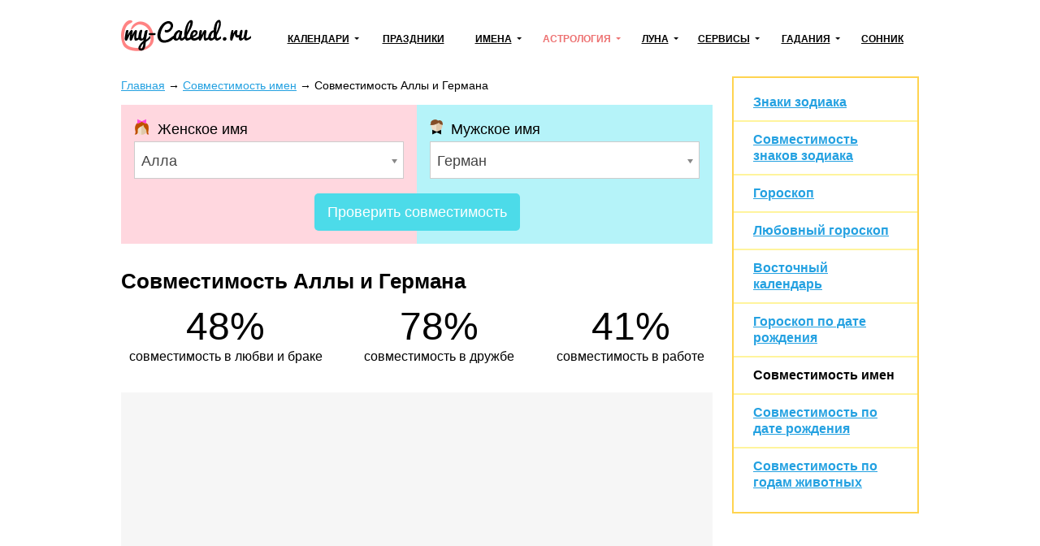

--- FILE ---
content_type: text/html; charset=utf-8
request_url: https://my-calend.ru/sovmestimost-imen/alla/german-name
body_size: 20133
content:
<!DOCTYPE html><html lang="ru"><head><base href="https://my-calend.ru/"><meta charset="utf-8"> <title>Совместимость Аллы и Германа</title>  <meta name="description" content="Совместимость Аллы и Германа в любви и браке: особености их характеров, гармония в отношениях, сильные и слабые стороны пары. Подробный разбор перспектив союза.">  <meta name="robots" content="noindex, follow"> <meta name="viewport" content="width=device-width, initial-scale=1"><meta name="format-detection" content="telephone=no"><meta name="yandex-verification" content="625620e671c06dee"><meta name="google-site-verification" content="sBOV6kmIXr5hn6fnBuoLUgP76JwwN9zv6GOO_1VSHF4"><link href="https://my-calend.ru/favicon.ico" rel="shortcut icon"><script src="https://cdn.adfinity.pro/code/my-calend.ru/adfinity.js" charset="utf-8" async></script><script async src="https://www.googletagmanager.com/gtag/js?id=UA-6483399-23"></script><script>window.dataLayer=window.dataLayer||[];function gtag(){ dataLayer.push(arguments); }gtag('js',new Date());gtag('config','UA-6483399-23')</script>  <!-- Yandex.RTB --><script>window.yaContextCb=window.yaContextCb||[]</script><script async src="https://yandex.ru/ads/system/context.js"></script><style> * {margin: 0; padding: 0;} html, body {width: 100%; height: 100%; -webkit-text-size-adjust: none;} body {display: flex; flex-direction: column; color: #000; font: 16px/1.6 Arial, Helvetica, Tahoma sans-serif;} table {border-collapse: collapse; border-spacing: 0;} input, select, button, textarea {font: inherit;} input, select, button {vertical-align: middle;} button, [data-href] {cursor: pointer;} [disabled] {cursor: default;} h1, .h1 {font-size: 1.6em; margin: 0 0 .67em; line-height: 1.15em;} h2, .h2 {font-size: 1.3em; margin: 0 0 .25em;} h3, .h3 {font-size: 1.1em; margin: 0 0 .15em;} h1, h2, h3, .h1, .h2, .h3 {font-weight: bold;} p {margin: 0 0 1.12em;} a {color: #24a1e1;} a:visited {color: #2088bd;} a:hover {text-decoration: none;} ul:not([class]), ol:not([class]) {padding: 0; margin: 0 0 1rem; list-style: none;} ul:not([class]) li, ol:not([class]) li {position: relative; padding: 0 0 0 24px;} ul:not([class]) li:before {content: '\25CF'; position: absolute; left: 0; top: 0; line-height: 1.3; font-size: 18px; color: #7cb94b;} ul:not([class]) li[data-color=red]:before {color: #f06769;} ol:not([class]) {counter-reset: counter} ol:not([class]) li:before {counter-increment: counter; content: counter(counter)'.'; position: absolute; left: 0; top: 0; font-weight: bolder; font-size: 15px; color: #5b990a;} p + ul:not([class]), p + ol:not([class]) {margin-top: -12px !important;} details summary {font-weight: bolder; cursor: pointer;} .float-left {float: left;} .float-right {float: right;} .clear {clear: both;} .none {display: none;} .text-center {text-align: center;} .text-right {text-align: right;} .text-left {text-align: left !important;} .overflow-hidden {overflow: hidden;} .visibility-hidden {visibility: hidden;} .bolder {font-weight: bolder;} .color-initial {color: initial;} .inline-block {display: inline-block;} .select-none {-webkit-user-select: none; -moz-user-select: none; -ms-user-select: none; user-select: none;} .ads-top {min-height: 16rem; margin: 0 0 1rem; background: #f6f6f6;} .ads {min-height: 12rem; background: #f6f6f6;} .ads1 {margin: 0 0 12px 0;} .ads2 {margin: 12px 0 12px 0;} /* maybe in text */ .color-1 {color: #de9c10;} .color-2 {color: #eb5555;} .formula {text-align: center;} .formula span {display: inline-block; padding: 8px 24px; background: #fff6e0;} .wrapper {flex: 1 0 auto; position: relative; min-width: 1002px; overflow: hidden;} header {padding: 0 0 24px 0;} header .container {position: relative; display: table; width: 1002px; padding: 24px 10px 0; margin: auto; box-sizing: border-box;} .header-logo {display: table-cell; vertical-align: middle;} .header-logo:before {display: block; width: 160px; height: 46px; content: url('[data-uri]');} .navbar-cell {display: table-cell; vertical-align: middle; width: 99%; padding: 0 0 0 24px;} .navbar {display: table; width: 100%; padding: 0; margin: 0; list-style: none;} .navbar > li {display: table-cell; vertical-align: middle; padding: 0 12px; text-align: center; box-sizing: border-box;} .navbar > li > a, .navbar .dropdown > a {display: inline-block; font-weight: bolder; font-size: 12px; color: #000; text-transform: uppercase; white-space: nowrap;} .navbar > li > a:hover, .navbar > li > a.active, .navbar .dropdown > a:hover, .navbar .dropdown > a.active, .navbar .dropdown:hover > a {color: #ed7171; text-decoration: none; z-index: 100;} .navbar .dropdown {position: relative;} .navbar .dropdown:hover {z-index: 101;} .navbar .dropdown > a {position: relative;} .navbar .dropdown > a:after {content: ''; position: absolute; top: 50%; margin: -3px 0 0 6px; border: 3px solid transparent; border-top-color: inherit;} .navbar .dropdown ul {display: none; position: absolute; top: -8px; left: -15px; padding: 36px 36px 5px 15px !important; margin: 0 !important; list-style: none !important; background: #fff; border: 2px solid #eda6a6; text-align: left;} .navbar:not(.active) .dropdown:hover ul {display: block;} .navbar .dropdown li {padding: 0 !important;} .navbar .dropdown li:before {display: none;} .navbar .dropdown li a {color: #000; text-decoration: none; white-space: nowrap;} .navbar .dropdown li a:hover, .navbar .dropdown li a.active {color: #ed7171;} .navbar-button {display: none; position: absolute; top: 26px; right: 24px; width: 31px; height: 22px; background: url('[data-uri]') no-repeat center;} .navbar-button.active {background-image: url('[data-uri]');} .content-wrapper {width: 1002px; padding: 0 10px; margin: 0 auto 24px; box-sizing: border-box;} .breadcrumbs {margin: 0 0 12px; font-size: .9rem;} .main {float: left; width: 728px; margin: 0 24px 0 0;} .sidebar {overflow: hidden; padding: 20px 24px; margin: 0 0 24px; border: 2px solid #ffd450; box-sizing: border-box;} .sidebar-title {display: block; font-weight: bolder; line-height: 1.3; margin: 0 0 6px;} .sidebar hr, .sidebar .hr {margin: 12px -24px; border: none; border-top: 2px solid #fff49d;} .sidebar .active {color: inherit; text-decoration: none;} footer {flex: 0 0 auto; min-width: 1002px; border-top: 1px solid #d7d7d7; background: #fff8de;} footer .container {width: 1002px; padding: 1rem 10px; margin: auto; box-sizing: border-box;} .footer-navigation {columns: 174px; column-gap: 24px; column-rule: 1px solid #d7d7d7; column-fill: auto; margin: 0 0 1rem;} .footer-navigation section {break-inside: avoid; padding: 0 0 .5em;} .footer-navigation a {display: block; line-height: 1.1; padding: 0 0 .5rem; color: inherit;} .footer-navigation .active {font-weight: bolder; text-decoration: none;} .footer-copyright {display: inline-block; vertical-align: middle;} .footer-mail {float: right;} .near-container {overflow: hidden;} .near {position: relative; display: table; width: 100%; margin: 0 0 32px;} .near > * {display: table-cell; vertical-align: middle; white-space: nowrap;} .near-prev {text-align: left; font-size: 20px;} .near-current {width: 99%; text-align: center; color: #a3a3a3;} .near-current:after {content: ''; position: absolute; top: 50%; left: 0; right: 0; border-top: 2px solid #e1e1e1; z-index: 1;} .near-next {text-align: right; font-size: 20px;} .near-prev span, .near-current span, .near-next span {position: relative; padding: 0 10px; background: #fff; z-index: 2;} .near-prev span:before {content: ''; position: relative; top: 0; left: -10px; display: inline-block; width: 27px; height: 12px; background: no-repeat left url('[data-uri]');} .near-next span:after {content: ''; position: relative; top: 0; right: -10px; display: inline-block; width: 27px; height: 12px; background: no-repeat right url('[data-uri]');} @media (max-width: 560px) { .near-prev, .near-next {font-size: inherit;} .near-current {font-size: 13px;} .near-prev span, .near-current span, .near-next span {padding: 0 2px;} .near-prev span:before {left: -2px; width: 13px; overflow: hidden;} .near-next span:after {right: -2px; width: 13px; overflow: hidden;} } @media (max-width: 1000px) { .wrapper, footer {min-width: 100% !important;} header .container, .content-wrapper, footer .container {width: 100% !important; box-sizing: border-box;} .navbar-button {display: block !important;} .navbar {display: none;} .main {float: none; width: 100%; margin: 0; box-sizing: border-box;} .main + .sidebar, .main + .sidebar a {color: inherit;} .navbar.active {display: block; position: absolute; top: 80px; right: 0; left: 0; background: #fff; z-index: 1;} .navbar > li {display: block; border-bottom: 2px solid #48c8e2; text-align: left; padding: 0;} .navbar .dropdown > a, .navbar > li > a {display: block; padding: 10px 20px;} .navbar .dropdown > a:after {right: 15px; font-size: 2rem;} .navbar .dropdown ul {position: relative; left: 0; top: 0; border: none; padding: 0 0 12px 30px !important; background: #ffedb4;} .navbar a.open {background: #ffedb4;} .navbar.active .navbar-dropdown-active {display: block;} } @media print { * {color: #000 !important;} a {text-decoration: none;} .no-print, header, .sidebar, .button-print, footer, .calendar .main p, .calendar .main h2, .calendar .main .h2, .calendar .month-siblings, .calendar .calendar_menu, .calendar .calendar_submenu, .calendar .months-item-days a, .calendar .norms, .calendar ul:not([class]), .calendar ol:not([class]), .month-sun, .calendar_recommended-title, .calendar_recommended-items, .calendar_main-download, .calendar_links-items {display: none;} .months .disabled {visibility: hidden;} .months, .month-days {background: transparent; page-break-before: auto; margin: 0 0 3em;} .months .pre-holiday {background: #ffe29f;} } </style></head><body><div class="wrapper"><header><div class="container"><a class="header-logo" href="https://my-calend.ru/"></a><nav class="navbar-cell"><ul class="navbar"><li><div class="dropdown"><a href="javascript:" onclick=" this.classList.toggle('open'); this.nextSibling.classList.toggle('navbar-dropdown-active'); ">Календари</a><ul><li><a href="https://my-calend.ru/calendar/2026">Календарь на 2026 год</a></li><li><a href="https://my-calend.ru/production-calendar/2026">Производственный календарь</a></li><li><a href="https://my-calend.ru/orthodox-calendar">Церковный календарь</a></li><li><a href="https://my-calend.ru/fasting/2026">Календарь постов</a></li></ul></div></li><li><a href="https://my-calend.ru/holidays">Праздники</a>  </li><li><div class="dropdown"><a href="javascript:" onclick=" this.classList.toggle('open'); this.nextSibling.classList.toggle('navbar-dropdown-active'); ">Имена</a><ul><li><a href="https://my-calend.ru/names">Выбор имени</a></li><li><a href="https://my-calend.ru/name-days">Именины</a></li></ul></div></li><li><div class="dropdown"><a href="javascript:" onclick=" this.classList.toggle('open'); this.nextSibling.classList.toggle('navbar-dropdown-active'); " class="active">Астрология</a><ul><li><a href="https://my-calend.ru/zodiak">Знаки зодиака</a></li><li><a href="https://my-calend.ru/zodiak-sovmestimost">Совместимость знаков зодиака</a></li><li><a href="https://my-calend.ru/goroskop">Гороскоп</a></li><li><a href="https://my-calend.ru/goroskop/lyubovnyy">Любовный гороскоп</a></li><li><a href="https://my-calend.ru/east-calendar">Восточный календарь</a></li>  <li><a href="https://my-calend.ru/birthday-horoscope">Гороскоп по дате рождения</a></li><li><a href="https://my-calend.ru/sovmestimost-imen" class="active">Совместимость имен</a></li><li><a href="https://my-calend.ru/sovmestimost-po-date-rozhdeniya">Совместимость по дате рождения</a></li><li><a href="https://my-calend.ru/sovmestimost-po-godam-zhivotnyh">Совместимость по годам животных</a></li></ul></div></li><li><div class="dropdown"><a href="javascript:" onclick=" this.classList.toggle('open'); this.nextSibling.classList.toggle('navbar-dropdown-active'); ">Луна</a><ul><li><a href="https://my-calend.ru/moon">Лунный календарь</a></li><li><a href="https://my-calend.ru/moon-hair">Лунный календарь стрижек</a></li><li><a href="https://my-calend.ru/moon-beauty">Лунный календарь красоты</a></li><li><a href="https://my-calend.ru/moon-phase">Фазы Луны</a></li><li><a href="https://my-calend.ru/moon-info">Влияние Луны</a></li></ul></div></li><li><div class="dropdown"><a href="javascript:" onclick=" this.classList.toggle('open'); this.nextSibling.classList.toggle('navbar-dropdown-active'); ">Сервисы</a><ul><li><a href="https://my-calend.ru/magnitnye-buri">Магнитные бури</a></li><li><a href="https://my-calend.ru/pogoda">Погода</a></li><li><a href="https://my-calend.ru/sun">Восход солнца</a></li><li><a href="https://my-calend.ru/time">Время в мире</a></li><li><a href="https://my-calend.ru/time-diff">Разница во времени</a></li><li><a href="https://my-calend.ru/converter-time">Конвертер времени</a></li><li><a href="https://my-calend.ru/timers/skolko-ostalos-do-novogo-goda">Таймеры</a></li></ul></div></li><li><div class="dropdown"><a href="javascript:" onclick=" this.classList.toggle('open'); this.nextSibling.classList.toggle('navbar-dropdown-active'); ">Гадания</a><ul><li><a href="https://my-calend.ru/kniga-sudeb">Книга Судеб</a></li><li><a href="https://my-calend.ru/kniga-peremen">Книга Перемен</a></li><li><a href="https://my-calend.ru/kvadrat-pifagora">Квадрат Пифагора</a></li><li><a href="https://my-calend.ru/gadaniya/chihalka">Чихалка</a></li><li><a href="https://my-calend.ru/gadaniya/chesalka">Чесалка</a></li><li><a href="https://my-calend.ru/gadaniya/ikalka">Икалка</a></li><li><a href="https://my-calend.ru/gadaniya/zevalka">Зевалка</a></li><li><a href="https://my-calend.ru/gadaniya/spotykalka">Спотыкалка</a></li></ul></div></li>  <li><a href="https://my-calend.ru/sonnik">Сонник</a></li></ul><a class="navbar-button" href="javascript:" onclick=" this.classList.toggle('active'); document.querySelector('.navbar').classList.toggle('active'); "></a></nav><div class="clear"></div></div></header><main class="content-wrapper"> <style> .sovmestimost-imen-form {position: relative; display: flex; justify-content: center; flex-wrap: wrap; margin: 0 0 2rem; font-size: 1.1rem;} .sovmestimost-imen-form-female, .sovmestimost-imen-form-male {flex: 1; min-width: 200px; padding: 1rem; background: #ffd7df; box-sizing: border-box;} .sovmestimost-imen-form-male {padding-bottom: 5rem; background: #b5f3f9;} .sovmestimost-imen-form-female:before {display: inline-block; vertical-align: middle; margin: 0 10px 0 0; content: url('[data-uri]');} .sovmestimost-imen-form-male:before {display: inline-block; vertical-align: middle; margin: 0 10px 0 0; content: url('[data-uri]');} .sovmestimost-imen-form select {display: inline-block; vertical-align: middle; width: 100%; height: 46px; padding: 0 0 0 4px; margin: 0; background: #fff; border: none; outline: 1px solid #b7b7b7; outline-offset: -1px; box-sizing: border-box;} .sovmestimost-imen-form button {position: absolute; bottom: 1rem; height: 46px; margin: auto; padding: 0 1rem; color: #fff; border-radius: 5px; background: rgb(76, 219, 233); border: none;} .sovmestimost-imen-form button:active {margin-bottom: -1px;} .sovmestimost-imen-form-chosen {width: 100%;} .sovmestimost-imen-form .chosen-container {width: 100% !important; font-size: inherit;} .sovmestimost-imen-form .chosen-container-single .chosen-single {height: 46px; line-height: 46px; border-radius: 0; border: 1px solid #ccc; background: #fff; box-shadow: none;} .sovmestimost-imen-form .chosen-container-single .chosen-single div b {background-position: 2px 14px;} .sovmestimost-imen-form .chosen-container-active.chosen-container-single .chosen-single div b {background-position: -16px 14px;} .sovmestimost-imen-list {list-style: none; padding: 0; margin: 0 0 2rem;} .sovmestimost-imen-list li {width: 50%; display: inline-block; vertical-align: top; padding: 0 2% 0 0; box-sizing: border-box;} .sovmestimost-imen-statistics-container {display: flex; justify-content: space-around; align-items: stretch; flex-wrap: wrap; margin: 0 -.5rem 1rem;} .sovmestimost-imen-statistics {width: calc(33.33% - 1rem); margin: 0 .5rem 1rem; padding: 1rem 1rem .25rem; background: #d4fafd; box-sizing: border-box;} .sovmestimost-imen-statistics-container[data-column="2"] .sovmestimost-imen-statistics {width: calc(50% - 1rem);} .sovmestimost-imen-statistics small {color: #959595;} .sovmestimost-imen-amount {display: flex; justify-content: space-around; flex-wrap: wrap; margin: 0 -1rem 1rem; padding: 0; list-style: none;} .sovmestimost-imen-amount-item {margin: 0 1rem 1rem; text-align: center;} .sovmestimost-imen-amount-number {font-size: 3rem; line-height: 1; white-space: nowrap;} @media (max-width: 799px) { .sovmestimost-imen-statistics {width: calc(50% - 1rem);} } @media (max-width: 560px) { .sovmestimost-imen-statistics {width: calc(100% - 1rem);} } </style>  <div class="main sovmestimost-imen">  <article class="sovmestimost-imen-item">  <div class="breadcrumbs" vocab="https://schema.org/" typeof="BreadcrumbList">    <span property="itemListElement" typeof="ListItem"><a property="item" typeof="WebPage" href="https://my-calend.ru/"><span property="name">Главная</span></a><meta property="position" content="1"></span><span> → </span>    <span property="itemListElement" typeof="ListItem"><a property="item" typeof="WebPage" href="https://my-calend.ru/sovmestimost-imen"><span property="name">Совместимость имен</span></a><meta property="position" content="2"></span><span> → </span>    <span property="itemListElement" typeof="ListItem"><span property="name">Совместимость Аллы и Германа</span><meta property="position" content="3"></span>   </div>   <form class="sovmestimost-imen-form" action="https://my-calend.ru/sovmestimost-imen"><div class="sovmestimost-imen-form-female"><span>Женское имя</span><select name="female-name" class="sovmestimost-imen-form-chosen" data-placeholder="Выберите имя" required><option></option>  <option value="avgustina">Августина</option>  <option value="avrora">Аврора</option>  <option value="agata">Агата</option>  <option value="aglaya">Аглая</option>  <option value="agnessa">Агния</option>  <option value="agrippina">Агриппина</option>  <option value="ada">Ада</option>  <option value="adelaida">Аделаида</option>  <option value="adelina">Аделина</option>  <option value="adel">Адель</option>  <option value="adelya">Аделя</option>  <option value="adilya">Адиля</option>  <option value="adriana">Адриана</option>  <option value="aza">Аза</option>  <option value="aziza">Азиза</option>  <option value="aida">Аида</option>  <option value="aisha">Аиша</option>  <option value="aylin">Айлин</option>  <option value="akilina">Акилина</option>  <option value="aksinya">Аксинья</option>  <option value="alana">Алана</option>  <option value="alevtina">Алевтина</option>  <option value="aleksandra">Александра</option>  <option value="alena">Алена</option>  <option value="alesya-1">Алеся</option>  <option value="alina">Алина</option>  <option value="alisa">Алиса</option>  <option value="aliya">Алия</option>  <option value="alla" selected>Алла</option>  <option value="alsu">Алсу</option>  <option value="albina">Альбина</option>  <option value="alfiya">Альфия</option>  <option value="amaliya">Амалия</option>  <option value="ameliya">Амелия</option>  <option value="amina">Амина</option>  <option value="amira">Амира</option>  <option value="anastasiya">Анастасия</option>  <option value="angelina">Ангелина</option>  <option value="anzhela">Анжела</option>  <option value="anzhelika">Анжелика</option>  <option value="anisiya">Анисия</option>  <option value="anita">Анита</option>  <option value="anna">Анна</option>  <option value="antonina">Антонина</option>  <option value="anfisa">Анфиса</option>  <option value="apollinariya">Аполлинария</option>  <option value="ariadna">Ариадна</option>  <option value="ariana">Ариана</option>  <option value="arina">Арина</option>  <option value="arseniya">Арсения</option>  <option value="asya">Ася</option>  <option value="aureliya">Аурелия</option>  <option value="afina">Афина</option>  <option value="beata">Беата</option>  <option value="bella">Белла</option>  <option value="berta">Берта</option>  <option value="bogdana">Богдана</option>  <option value="bozhena">Божена</option>  <option value="valentina">Валентина</option>  <option value="valeriya">Валерия</option>  <option value="varvara">Варвара</option>  <option value="vasilina">Василина</option>  <option value="vasilisa">Василиса</option>  <option value="venera">Венера</option>  <option value="vera">Вера</option>  <option value="veronika">Вероника</option>  <option value="veselina">Веселина</option>  <option value="vesta">Веста</option>  <option value="viktoriya">Виктория</option>  <option value="violetta">Виолетта</option>  <option value="virineya">Виринея</option>  <option value="vita">Вита</option>  <option value="vitalina">Виталина</option>  <option value="vlada">Влада</option>  <option value="vladislava">Владислава</option>  <option value="vladlena">Владлена</option>  <option value="gabriella">Габриэлла</option>  <option value="galina">Галина</option>  <option value="glafira">Глафира</option>  <option value="glikeriya">Гликерия</option>  <option value="guzel">Гузель</option>  <option value="gulnaz">Гульназ</option>  <option value="dana">Дана</option>  <option value="daniela">Даниэла</option>  <option value="darina">Дарина</option>  <option value="darya">Дарья</option>  <option value="dzhuliya">Джулия</option>  <option value="diana">Диана</option>  <option value="dina">Дина</option>  <option value="dinara">Динара</option>  <option value="dominika">Доминика</option>  <option value="eva">Ева</option>  <option value="evangelina">Евангелина</option>  <option value="evgeniya">Евгения</option>  <option value="evdokiya">Евдокия</option>  <option value="evlaliya">Евлалия</option>  <option value="evstoliya">Евстолия</option>  <option value="ekaterina">Екатерина</option>  <option value="elena">Елена</option>  <option value="elizaveta">Елизавета</option>  <option value="eseniya">Есения</option>  <option value="efrosinya">Ефросинья</option>  <option value="zhanna">Жанна</option>  <option value="zhasmin">Жасмин</option>  <option value="zara">Зара</option>  <option value="zarina">Зарина</option>  <option value="zemfira">Земфира</option>  <option value="zinaida">Зинаида</option>  <option value="zlata">Злата</option>  <option value="zoya">Зоя</option>  <option value="ivanna">Иванна</option>  <option value="ivetta">Иветта</option>  <option value="ida">Ида</option>  <option value="izabella">Изабелла</option>  <option value="ilariya">Илария</option>  <option value="ilona">Илона</option>  <option value="inara">Инара</option>  <option value="inga">Инга</option>  <option value="inna">Инна</option>  <option value="iraida">Ираида</option>  <option value="irina">Ирина</option>  <option value="irma">Ирма</option>  <option value="iya">Ия</option>  <option value="kaleriya">Калерия</option>  <option value="kamilla">Камилла</option>  <option value="kapitolina">Капитолина</option>  <option value="karina">Карина</option>  <option value="karolina">Каролина</option>  <option value="katarina">Катарина</option>  <option value="kira">Кира</option>  <option value="kirilla">Кирилла</option>  <option value="klavdiya">Клавдия</option>  <option value="klara">Клара</option>  <option value="kristina">Кристина</option>  <option value="kseniya">Ксения</option>  <option value="lada">Лада</option>  <option value="larisa">Лариса</option>  <option value="laura">Лаура</option>  <option value="leyla">Лейла</option>  <option value="leonilla">Леонилла</option>  <option value="leya">Лея</option>  <option value="liana">Лиана</option>  <option value="lidiya">Лидия</option>  <option value="liliana">Лилиана</option>  <option value="liliya">Лилия</option>  <option value="lina">Лина</option>  <option value="linda">Линда</option>  <option value="liya">Лия</option>  <option value="lolita">Лолита</option>  <option value="luiza">Луиза</option>  <option value="lyubov">Любовь</option>  <option value="lyudmila">Людмила</option>  <option value="lyuciya">Люция</option>  <option value="magdalina">Магдалина</option>  <option value="madina">Мадина</option>  <option value="mayya">Майя</option>  <option value="malika">Малика</option>  <option value="margarita">Маргарита</option>  <option value="marianna">Марианна</option>  <option value="marina">Марина</option>  <option value="mariya">Мария</option>  <option value="marta">Марта</option>  <option value="marfa">Марфа</option>  <option value="maryam">Марьям</option>  <option value="maryana">Марьяна</option>  <option value="matilda">Матильда</option>  <option value="matrena">Матрена</option>  <option value="melaniya">Мелания</option>  <option value="melissa">Мелисса</option>  <option value="mila">Мила</option>  <option value="milana">Милана</option>  <option value="milena">Милена</option>  <option value="milica">Милица</option>  <option value="mira">Мира</option>  <option value="miroslava">Мирослава</option>  <option value="mirra">Мирра</option>  <option value="miya">Мия</option>  <option value="monika">Моника</option>  <option value="nadezhda">Надежда</option>  <option value="natalya">Наталья</option>  <option value="nelli">Нелли</option>  <option value="neonila">Неонила</option>  <option value="nika">Ника</option>  <option value="nikol-1">Николь</option>  <option value="nina">Нина</option>  <option value="nonna">Нонна</option>  <option value="oksana">Оксана</option>  <option value="alesya">Олеся</option>  <option value="oliviya">Оливия</option>  <option value="olga">Ольга</option>  <option value="ofeliya">Офелия</option>  <option value="pavlina">Павлина</option>  <option value="pelageya">Пелагея</option>  <option value="polina">Полина</option>  <option value="praskovya">Прасковья</option>  <option value="pulheriya">Пульхерия</option>  <option value="rada">Рада</option>  <option value="radmila">Радмила</option>  <option value="raisa">Раиса</option>  <option value="rahil">Рахиль</option>  <option value="rayana">Раяна</option>  <option value="regina">Регина</option>  <option value="renata">Рената</option>  <option value="rimma">Римма</option>  <option value="roza">Роза</option>  <option value="roksana">Роксана</option>  <option value="ruslana">Руслана</option>  <option value="rufina">Руфина</option>  <option value="sabina">Сабина</option>  <option value="sabrina">Сабрина</option>  <option value="saida">Саида</option>  <option value="salomeya">Саломея</option>  <option value="samira">Самира</option>  <option value="sara">Сара</option>  <option value="safina">Сафина</option>  <option value="svetlana">Светлана</option>  <option value="serafima">Серафима</option>  <option value="simona">Симона</option>  <option value="snezhana">Снежана</option>  <option value="sonya">Соня</option>  <option value="sofiya">София</option>  <option value="stanislava">Станислава</option>  <option value="stella">Стелла</option>  <option value="stefaniya">Стефания</option>  <option value="syuzanna">Сюзанна</option>  <option value="taisiya">Таисия</option>  <option value="tamara">Тамара</option>  <option value="tamila">Тамила</option>  <option value="tatyana">Татьяна</option>  <option value="teona">Теона</option>  <option value="teya">Тея</option>  <option value="ulyana">Ульяна</option>  <option value="ustina">Устинья</option>  <option value="faina">Фаина</option>  <option value="farida">Фарида</option>  <option value="fatima">Фатима</option>  <option value="fevroniya">Феврония</option>  <option value="fekla">Фекла</option>  <option value="feliciya">Фелиция</option>  <option value="fotiniya">Фотиния</option>  <option value="chulpan">Чулпан</option>  <option value="evelina">Эвелина</option>  <option value="eleonora">Элеонора</option>  <option value="eliza">Элиза</option>  <option value="elina">Элина</option>  <option value="ella">Элла</option>  <option value="elvira">Эльвира</option>  <option value="elza">Эльза</option>  <option value="elmira">Эльмира</option>  <option value="emiliya">Эмилия</option>  <option value="emma">Эмма</option>  <option value="erika">Эрика</option>  <option value="esmeralda">Эсмеральда</option>  <option value="yuliana">Юлиана</option>  <option value="yuliya">Юлия</option>  <option value="yuna">Юна</option>  <option value="yunona">Юнона</option>  <option value="yustina">Юстина</option>  <option value="yadviga">Ядвига</option>  <option value="yana">Яна</option>  <option value="yaroslava">Ярослава</option>  <option value="yasmina">Ясмина</option>  </select></div><div class="sovmestimost-imen-form-male"><span>Мужское имя</span><select name="male-name" class="sovmestimost-imen-form-chosen" data-placeholder="Выберите имя" required><option></option>  <option value="aaron">Аарон</option>  <option value="avdey">Авдей</option>  <option value="adam">Адам</option>  <option value="adrian">Адриан</option>  <option value="azat">Азат</option>  <option value="aifal">Аифал</option>  <option value="akakiy">Акакий</option>  <option value="akim">Аким</option>  <option value="aleksandr">Александр</option>  <option value="aleksey">Алексей</option>  <option value="ali">Али</option>  <option value="alim">Алим</option>  <option value="albert">Альберт</option>  <option value="alfred">Альфред</option>  <option value="anatoliy">Анатолий</option>  <option value="andrey">Андрей</option>  <option value="anton">Антон</option>  <option value="apollon">Аполлон</option>  <option value="aram">Арам</option>  <option value="aristarh">Аристарх</option>  <option value="arkadiy">Аркадий</option>  <option value="arman">Арман</option>  <option value="armen">Армен</option>  <option value="arseniy">Арсений</option>  <option value="arslan">Арслан</option>  <option value="artem">Артем</option>  <option value="artur">Артур</option>  <option value="arhip">Архип</option>  <option value="afanasiy">Афанасий</option>  <option value="ahmed">Ахмед</option>  <option value="ashot">Ашот</option>  <option value="bogdan">Богдан</option>  <option value="boris">Борис</option>  <option value="bulat">Булат</option>  <option value="vadim">Вадим</option>  <option value="valentin">Валентин</option>  <option value="valeriy">Валерий</option>  <option value="varfolomey">Варфоломей</option>  <option value="vasiliy">Василий</option>  <option value="veniamin">Вениамин</option>  <option value="viktor">Виктор</option>  <option value="vitaliy">Виталий</option>  <option value="vladimir">Владимир</option>  <option value="vladislav">Владислав</option>  <option value="vladlen">Владлен</option>  <option value="voldemar">Вольдемар</option>  <option value="vsevolod">Всеволод</option>  <option value="vyacheslav">Вячеслав</option>  <option value="gavriil">Гавриил</option>  <option value="garri">Гарри</option>  <option value="gevorg">Геворг</option>  <option value="gennadiy">Геннадий</option>  <option value="genrih">Генрих</option>  <option value="georgiy">Георгий</option>  <option value="german-name" selected>Герман</option>  <option value="gleb">Глеб</option>  <option value="gordey">Гордей</option>  <option value="grigoriy">Григорий</option>  <option value="david">Давид</option>  <option value="damir">Дамир</option>  <option value="daniil">Даниил</option>  <option value="daniyar">Данияр</option>  <option value="dementiy">Дементий</option>  <option value="demid">Демид</option>  <option value="demyan">Демьян</option>  <option value="denis">Денис</option>  <option value="dzhamal">Джамал</option>  <option value="dmitriy">Дмитрий</option>  <option value="evgeniy">Евгений</option>  <option value="egor">Егор</option>  <option value="elizar">Елизар</option>  <option value="elisey">Елисей</option>  <option value="emelyan">Емельян</option>  <option value="eremey">Еремей</option>  <option value="efim">Ефим</option>  <option value="zahar">Захар</option>  <option value="ibragim">Ибрагим</option>  <option value="ivan">Иван</option>  <option value="ignat">Игнат</option>  <option value="igor">Игорь</option>  <option value="iisus">Иисус</option>  <option value="illarion">Илларион</option>  <option value="ildar">Ильдар</option>  <option value="ilham">Ильхам</option>  <option value="ilya">Илья</option>  <option value="ilyas">Ильяс</option>  <option value="innokentiy">Иннокентий</option>  <option value="iosif">Иосиф</option>  <option value="irakliy">Ираклий</option>  <option value="iskander">Искандер</option>  <option value="ismail">Исмаил</option>  <option value="kamil">Камиль</option>  <option value="karen">Карен</option>  <option value="kirill">Кирилл</option>  <option value="klim">Клим</option>  <option value="konstantin">Константин</option>  <option value="kristian">Кристиан</option>  <option value="kuzma">Кузьма</option>  <option value="lavrentiy">Лаврентий</option>  <option value="lev">Лев</option>  <option value="leon">Леон</option>  <option value="leonard">Леонард</option>  <option value="leonid">Леонид</option>  <option value="leontiy">Леонтий</option>  <option value="luka">Лука</option>  <option value="lukyan">Лукьян</option>  <option value="may">Май</option>  <option value="makar">Макар</option>  <option value="maksim">Максим</option>  <option value="maksimilian">Максимилиан</option>  <option value="malik">Малик</option>  <option value="mansur">Мансур</option>  <option value="marat">Марат</option>  <option value="mark">Марк</option>  <option value="martin">Мартин</option>  <option value="matvey">Матвей</option>  <option value="milan">Милан</option>  <option value="miron">Мирон</option>  <option value="miroslav">Мирослав</option>  <option value="mitrofan">Митрофан</option>  <option value="mihail">Михаил</option>  <option value="mstislav">Мстислав</option>  <option value="murat">Мурат</option>  <option value="nazar">Назар</option>  <option value="nail">Наиль</option>  <option value="natan">Натан</option>  <option value="nestor">Нестор</option>  <option value="nikita">Никита</option>  <option value="nikolay">Николай</option>  <option value="nil">Нил</option>  <option value="oleg">Олег</option>  <option value="oskar">Оскар</option>  <option value="ostap">Остап</option>  <option value="pavel">Павел</option>  <option value="petr">Петр</option>  <option value="platon">Платон</option>  <option value="potap">Потап</option>  <option value="prohor">Прохор</option>  <option value="ravil">Равиль</option>  <option value="radik">Радик</option>  <option value="radomir">Радомир</option>  <option value="ramil">Рамиль</option>  <option value="ratmir">Ратмир</option>  <option value="rafael">Рафаэль</option>  <option value="rashid">Рашид</option>  <option value="rinat">Ренат</option>  <option value="rifat">Рифат</option>  <option value="richard">Ричард</option>  <option value="robert">Роберт</option>  <option value="rodion">Родион</option>  <option value="rolan">Ролан</option>  <option value="roma">Роман</option>  <option value="rostislav">Ростислав</option>  <option value="ruslan">Руслан</option>  <option value="rustam">Рустам</option>  <option value="rushan">Рушан</option>  <option value="savva">Савва</option>  <option value="saveliy">Савелий</option>  <option value="samvel">Самвел</option>  <option value="samson">Самсон</option>  <option value="samuil">Самуил</option>  <option value="svyatoslav">Святослав</option>  <option value="sevastyan">Севастьян</option>  <option value="semen">Семен</option>  <option value="serafim">Серафим</option>  <option value="sergey">Сергей</option>  <option value="simon">Симон</option>  <option value="solomon">Соломон</option>  <option value="spartak">Спартак</option>  <option value="stanislav">Станислав</option>  <option value="stepan">Степан</option>  <option value="tagir">Тагир</option>  <option value="taras">Тарас</option>  <option value="teodor">Теодор</option>  <option value="tigran">Тигран</option>  <option value="timofey">Тимофей</option>  <option value="timur">Тимур</option>  <option value="tihon">Тихон</option>  <option value="trofim">Трофим</option>  <option value="farid">Фарид</option>  <option value="fedor">Федор</option>  <option value="feliks">Феликс</option>  <option value="filipp">Филипп</option>  <option value="foma">Фома</option>  <option value="hariton">Харитон</option>  <option value="shamil">Шамиль</option>  <option value="edgar">Эдгар</option>  <option value="eduard">Эдуард</option>  <option value="eldar">Эльдар</option>  <option value="emil">Эмиль</option>  <option value="emmanuil">Эммануил</option>  <option value="erast">Эраст</option>  <option value="erik">Эрик</option>  <option value="ernest">Эрнест</option>  <option value="yulian">Юлиан</option>  <option value="yuliy">Юлий</option>  <option value="yuriy">Юрий</option>  <option value="yakov">Яков</option>  <option value="yan">Ян</option>  <option value="yaromir">Яромир</option>  <option value="yaropolk">Ярополк</option>  <option value="yaroslav">Ярослав</option>  </select></div><button>Проверить совместимость</button></form>  <h1>Совместимость Аллы и Германа</h1><ul class="sovmestimost-imen-amount"><li class="sovmestimost-imen-amount-item"><div class="sovmestimost-imen-amount-number">48%</div><div>совместимость в любви и браке</div></li><li class="sovmestimost-imen-amount-item"><div class="sovmestimost-imen-amount-number">78%</div><div>совместимость в дружбе</div></li><li class="sovmestimost-imen-amount-item"><div class="sovmestimost-imen-amount-number">41%</div><div>совместимость в работе</div></li></ul><div class="ads-top"><div class='adfinity_block_5890'></div>
<div class='adfinity_block_5894'></div></div><div><h2>Совместимость в любви и браке 48%</h2><p>Алла и Герман не находят точек соприкосновения в любви. Партнеры, которые по своей природе являются противоположностями друг друга, стремятся к обществу друг друга. Женщине нравится целеустремленный и энергичный мужчина, который всегда добивается желаемого. В свою очередь, партнера привлекают здравомыслие и преданность избранницы, которая не склонна к изменам и обману. Но из-за разницы жизненных ценностей они часто расстаются еще на заре зарождения романа.</p><p>Брак между такими партнерами возможен, но ревность и склонность к беспорядочным связям на стороне рискуют его погубить. Женщина постоянно проявляет свой врожденный инстинкт собственницы, который не позволяет ей спокойно смотреть на окружающих ее мужа представительниц прекрасного пола. Мужчине сложно остепениться. Никакие семейные обстоятельства не помешают ему реализовать свои тайные желания. Брак распадается, когда партнерам надоедает создавать иллюзию любви и заботы.</p><h3>Секс</h3><p>Сексуальную сторону жизни этой пары сложно назвать идеальной. Женщина ведет себя в постели слишком консервативно, что вызывает недовольство у партнера. Ее зажатость и безынициативность вынуждает мужчину искать наслаждения на стороне. Партнер отличается страстным темпераментом, удовлетворить который эта женщина не в силах.</p><h3>Дети</h3><p>Дети зачастую выступают единственным связующим звеном в таком союзе. Чтобы в их жизни присутствовал отец, женщина старается закрыть глаза на любовные похождения супруга. Несмотря на собственные обиды, они никогда не позволит себе сказать лишнего о нем в присутствии детей. Мужчина заботится не только о материальной стороне жизни наследников, но и об их развитии. Он водит их на различные кружки и секции, стремится показать им мир и делает все возможное, чтобы они пошли по его профессиональным стопам.</p><h3>Как улучшить совместимость в любви и браке</h3><p><em>Найдите занятие, которое будет нравиться обоим. Оно сблизит вас и позволит союзу противостоять жизненным невзгодам.</em></p><p><em>Женщине нужно научиться доверять супругу. Своими подозрениями вы лишь подтолкнете его к измене. Мужчине стоит направить свою энергию не на секс, а на благоустройство быта и воспитание детей. Загрузив себя домашней работой, вы забудете о любовницах и интрижках на стороне.</em></p><h2>Совместимость в дружбе 78%</h2><p>Алла и Герман становятся хорошими друзьями. Целеустремленный и активный мужчина ценит реалистичность и эмоциональность женщины, которая любыми способами стремится к душевной гармонии и покою. Их связывают общие увлечения, которые помогают раскрыть внутренний потенциал каждого из них. Эта дружба может пройти сквозь годы и десятилетия, если женщина перестанет ссориться по пустякам, а мужчина будет чаще обращаться к ней за советом.</p><h3>Как улучшить совместимость в дружбе</h3><p><em>Научитесь говорить о проблемах, а не замалчивать их. Друг оценит вашу честность и открытость и в следующий раз поступит аналогичным образом.</em></p><h2>Совместимость в работе 41%</h2><p>Алла и Герман не образуют плодотворный деловой союз. Каждый из них стремится перетянуть одеяло на свою сторону, что негативно отражается на производительности их тандема. Мужчина часто возлагает на себя полную ответственность за принятые решения, при этом не обсуждая их с женщиной. Партнерша склонна к манипуляции людьми, поэтому в любой удобный момент может проявить свои актерские качества и незаметно для партнера продвинуть выгодные для себя идеи.</p><h3>Как улучшить совместимость в работе</h3><p><em>Уделите внимание юридической стороне своего сотрудничества. Подписанный между вами договор или контракт позволит избежать спорных ситуаций.</em></p></div><div class="ads"><div class='adfinity_block_5891'></div>
<div class='adfinity_block_5892'></div></div><div style="margin: 12px 0;"><div id="adfox_168484391697262211"></div>
<script>
    window.yaContextCb.push(()=>{
        Ya.adfoxCode.create({
            ownerId: 378113,
            containerId: 'adfox_168484391697262211',
            params: {
                pp: 'g',
                ps: 'goci',
                p2: 'p'
            }
        })
    })
</script></div><ul class="sovmestimost-imen-list"><li><h2>Алла</h2>  <a href="https://my-calend.ru/names/alla">Все об имени Алла</a></li><li><h2>Герман</h2>  <a href="https://my-calend.ru/names/german-name">Все об имени Герман</a></li></ul><div class="sovmestimost-imen-statistics-container" data-column="2"><div class="sovmestimost-imen-statistics"><h4>Популярные совместимости Аллы</h4><ol>  <li><a href="https://my-calend.ru/sovmestimost-imen/alla/aleksandr">Алла и Александр</a><small>&nbsp;7559</small></li>  <li><a href="https://my-calend.ru/sovmestimost-imen/alla/sergey">Алла и Сергей</a><small>&nbsp;6455</small></li>  <li><a href="https://my-calend.ru/sovmestimost-imen/alla/dmitriy">Алла и Дмитрий</a><small>&nbsp;6206</small></li>  <li><a href="https://my-calend.ru/sovmestimost-imen/alla/andrey">Алла и Андрей</a><small>&nbsp;5555</small></li>  <li><a href="https://my-calend.ru/sovmestimost-imen/alla/aleksey">Алла и Алексей</a><small>&nbsp;4945</small></li>  </ol></div><div class="sovmestimost-imen-statistics"><h4>Популярные совместимости Германа</h4><ol>  <li><a href="https://my-calend.ru/sovmestimost-imen/anastasiya/german-name">Анастасия и Герман</a><small>&nbsp;4794</small></li>  <li><a href="https://my-calend.ru/sovmestimost-imen/ekaterina/german-name">Екатерина и Герман</a><small>&nbsp;3632</small></li>  <li><a href="https://my-calend.ru/sovmestimost-imen/yuliya/german-name">Юлия и Герман</a><small>&nbsp;3229</small></li>  <li><a href="https://my-calend.ru/sovmestimost-imen/darya/german-name">Дарья и Герман</a><small>&nbsp;3200</small></li>  <li><a href="https://my-calend.ru/sovmestimost-imen/alina/german-name">Алина и Герман</a><small>&nbsp;3012</small></li>  </ol></div></div><p><small>Сколько просмотров за сегодня: 2</small><br><small>Сколько всего было просмотров: 537</small><br></p></article>  </div> <div class="sidebar"><div class="sidebar-title"><a href="https://my-calend.ru/zodiak">Знаки зодиака</a></div><hr><div class="sidebar-title"><a href="https://my-calend.ru/zodiak-sovmestimost">Совместимость знаков зодиака</a></div><hr><div class="sidebar-title"><a href="https://my-calend.ru/goroskop"">Гороскоп</a></div><hr><div class="sidebar-title"><a href="https://my-calend.ru/goroskop/lyubovnyy">Любовный гороскоп</a></div><hr><div class="sidebar-title"><a href="https://my-calend.ru/east-calendar">Восточный календарь</a></div><hr>  <div class="sidebar-title"><a href="https://my-calend.ru/birthday-horoscope">Гороскоп по дате рождения</a></div><hr><div class="sidebar-title"><a href="https://my-calend.ru/sovmestimost-imen" class="active">Совместимость имен</a></div><hr><div class="sidebar-title"><a href="https://my-calend.ru/sovmestimost-po-date-rozhdeniya">Совместимость по дате рождения</a></div><hr><div class="sidebar-title"><a href="https://my-calend.ru/sovmestimost-po-godam-zhivotnyh">Совместимость по годам животных</a></div></div>  <div style="overflow: hidden; padding-top: 24px;"><div class='adfinity_block_5886'></div></div>  <script src="https://my-calend.ru/template/javascript/libs.js"></script><script> if ($('.sovmestimost-imen-form-chosen').length) { $('head').append('<link href="//cdnjs.cloudflare.com/ajax/libs/chosen/1.4.2/chosen.min.css" rel="stylesheet">'); $.ajax({ url: '//cdnjs.cloudflare.com/ajax/libs/chosen/1.4.2/chosen.jquery.min.js', success: function() { $('.sovmestimost-imen-form-chosen').chosen({ no_results_text: 'Ничего не найдено на' }).on('chosen:showing_dropdown', function(event, params) { $('.chosen-default', $(this).next('.chosen-container')).removeClass('error'); }); }, dataType: 'script', cache: true, }); } </script> <div class="clear"></div></main></div><footer><div class="container"><nav class="footer-navigation"><section><h3>Календари</h3><a href="https://my-calend.ru/calendar/2026">Календарь на 2026 год</a><a href="https://my-calend.ru/production-calendar/2026">Производственный календарь</a><a href="https://my-calend.ru/orthodox-calendar">Церковный календарь</a><a href="https://my-calend.ru/fasting/2026">Календарь постов</a><a href="https://my-calend.ru/info/godovshchiny-svadeb">Годовщины свадеб</a></section><section><h3>Праздники</h3><a href="https://my-calend.ru/holidays">Праздники</a><a href="https://my-calend.ru/pozdravleniya/s-prazdnikami">Поздравления</a><a href="https://my-calend.ru/goroda">День города</a></section><section><h3>Имена</h3><a href="https://my-calend.ru/names">Выбор имени</a><a href="https://my-calend.ru/name-days">Именины</a></section><section><h3>Астрология</h3><a href="https://my-calend.ru/zodiak">Знаки зодиака</a><a href="https://my-calend.ru/zodiak-sovmestimost">Совместимость знаков зодиака</a><a href="https://my-calend.ru/goroskop">Гороскоп</a><a href="https://my-calend.ru/goroskop/lyubovnyy">Любовный гороскоп</a><a href="https://my-calend.ru/east-calendar">Восточный календарь</a>  <a href="https://my-calend.ru/birthday-horoscope">Гороскоп по дате рождения</a><a href="https://my-calend.ru/sovmestimost-imen" class="active">Совместимость имен</a><a href="https://my-calend.ru/sovmestimost-po-date-rozhdeniya">Совместимость по дате рождения</a><a href="https://my-calend.ru/sovmestimost-po-godam-zhivotnyh">Совместимость по годам животных</a></section><section><h3>Луна</h3><a href="https://my-calend.ru/moon">Лунный календарь</a><a href="https://my-calend.ru/moon-hair">Лунный календарь стрижек</a><a href="https://my-calend.ru/moon-beauty">Лунный календарь красоты</a><a href="https://my-calend.ru/moon-phase">Фазы Луны</a><a href="https://my-calend.ru/moon-info">Влияние Луны</a></section><section><h3>Сервисы</h3><a href="https://my-calend.ru/magnitnye-buri">Магнитные бури</a><a href="https://my-calend.ru/pogoda">Погода</a><a href="https://my-calend.ru/sun">Восход солнца</a><a href="https://my-calend.ru/time">Время в мире</a><a href="https://my-calend.ru/time-diff">Разница во времени</a><a href="https://my-calend.ru/converter-time">Конвертер времени</a><a href="https://my-calend.ru/timers/skolko-ostalos-do-novogo-goda">Таймеры</a></section><section><h3>Гадания</h3><a href="https://my-calend.ru/kniga-sudeb">Книга Судеб</a><a href="https://my-calend.ru/kniga-peremen">Книга Перемен</a><a href="https://my-calend.ru/kvadrat-pifagora">Квадрат Пифагора</a><a href="https://my-calend.ru/gadaniya/chihalka">Чихалка</a><a href="https://my-calend.ru/gadaniya/chesalka">Чесалка</a><a href="https://my-calend.ru/gadaniya/ikalka">Икалка</a><a href="https://my-calend.ru/gadaniya/zevalka">Зевалка</a><a href="https://my-calend.ru/gadaniya/spotykalka">Спотыкалка</a></section><section><h3>Фольклор</h3><a href="https://my-calend.ru/day-omens">Народные приметы на каждый день</a><a href="https://my-calend.ru/folklor/omens">Народные приметы</a><a href="https://my-calend.ru/folklor/proverbs">Пословицы и поговорки</a><a href="https://my-calend.ru/folklor/zagadki">Загадки</a><a href="https://my-calend.ru/games">Игры и конкурсы</a><a href="https://my-calend.ru/podarki">Подарки</a></section><section><h3>Сонник</h3><a href="https://my-calend.ru/sonnik">Сонник</a></section></nav><span class="footer-copyright">© 2014—2026 my-calend.ru</span><span class="footer-mail">to@neleto.com</span></div></footer>  </body></html>